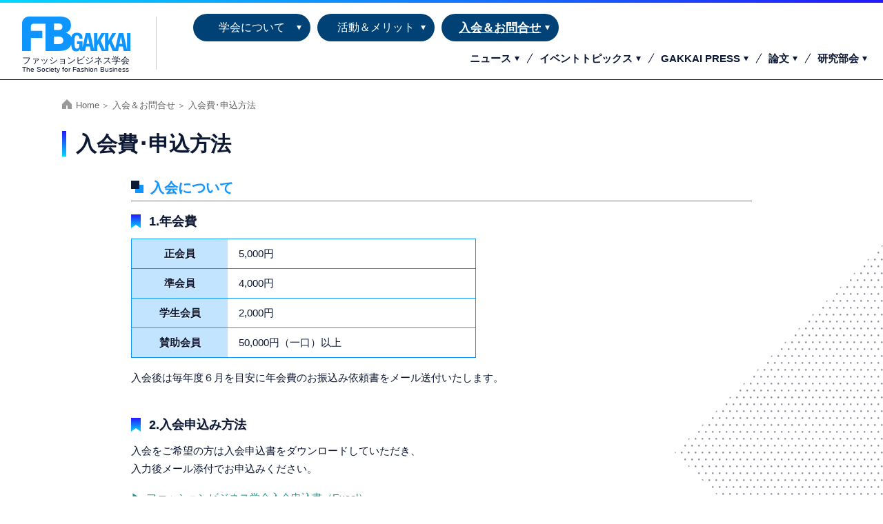

--- FILE ---
content_type: text/html
request_url: https://fbsociety.com/admission/guide.html
body_size: 15278
content:
<!DOCTYPE html>
<html lang="ja" class="no-js">
<head>
<!-- Global site tag (gtag.js) - Google Analytics -->
<script async src="https://www.googletagmanager.com/gtag/js?id=G-511WS9ZQ2L"></script>
<script>
  window.dataLayer = window.dataLayer || [];
  function gtag(){dataLayer.push(arguments);}
  gtag('js', new Date());
  gtag('config', 'G-511WS9ZQ2L');
</script>

<meta charset="utf-8">
<meta name="viewport" content="width=device-width, initial-scale=1">
<title>入会費･申込方法｜入会＆お問合せ｜ファッションビジネス学会</title>
<meta name="description" content="ファッションビジネス学会（FB学会）の入会費、申込方法についてご案内します。">
<!--css-->
<link href="../css/common_02.css" rel="stylesheet" type="text/css">
<link href="../css/drawer.css" rel="stylesheet" type="text/css">
<link href="../css/other.css" rel="stylesheet" type="text/css">
<link rel="preconnect" href="https://fonts.gstatic.com">
<link href="https://fonts.googleapis.com/css2?family=Open+Sans:ital,wght@0,300;0,600;0,700;1,700&display=swap" rel="stylesheet">
<!--js-->
<script src="../js/jquery-1.9.1.min.js" type="text/javascript"></script>
<script src="../js/jquery.base.js" type="text/javascript"></script>
<!--OGP-->
<meta property="og:title" content="入会費･申込方法｜活動＆メリット｜ファッションビジネス学会">
<meta property="og:description" content="ファッションビジネス学会（FB学会）の入会費、申込方法についてご案内します。">
<meta property="og:image" content="https://www.fbsociety.com/image/common/img_opg01.png">
<meta property="og:locale" content="ja_JP">
<meta property="og:type" content="website">
<meta property="og:site_name" content="ファッションビジネス学会">
<meta name="twitter:card" content="summary_large_image">
<meta property="og:url" content="https://www.fbsociety.com/admission/guide.html">
<link rel="canonical" href="https://www.fbsociety.com/admission/guide.html">
<!--favicon-->
<link rel="icon" href="../favicon.ico">
<link rel="apple-touch-icon" sizes="180x180" href="../apple-touch-icon.png">
<style type="text/css">
<!--
.txt_tel01	{font-size:2em;	font-weight:bold;	color:#FA614D;}
.txt_fax01	{font-size:2em;	font-weight:bold;	color:#00A498;}
.txt_mail01	{font-size:1.7em;	font-weight:bold;	color:#0F7DF5;}
.txt_tel02	{font-size:1.25em;	font-weight:bold;}
.txt_fax02	{font-size:1.25em;	font-weight:bold;}
-->
</style>
</head>
<body>
<a id="pagetop"></a>


<!--====================▼header====================-->
<header>
<h1 id="h1_logo01">
	<span class="image"><a href="../index.html"><img src="../image/common/logo_01.png" width="330" height="74" alt="FB学会"></a></span>
	<span class="text_home">ファッションビジネス学会</span>
    <span class="text_home2">The Society for Fashion Business</span>
</h1>
<nav id="nav_global01">
<ul class="menu">
    <li class="menu__multi">
        <a href="../about_us/index.html" class="diamond">学会について</a>
        <ul class="menu__second-level">
            <li><a href="../about_us/vision.html">ビジョン</a></li>
            <li>
                <a href="../about_us/organization_branch.html" class="init-right">組織</a>
                <ul class="menu__third-level">
                    <li><a href="../about_us/organization_branch.html">本部</a></li>
                    <li><a href="../about_us/organization_officer.html">役員</a></li>
                    <li><a href="../about_us/organization_committee.html">委員会/分科会/実行委員会</a></li>
                    <li><a href="../about_us/organization_support.html">賛助会員</a></li>
                    <li><a href="../about_us/organization_member.html">会員状況</a></li>
                </ul>
            </li>
            <li><a href="../about_us/message.html">会長挨拶</a></li>
            <li><a href="../about_us/history.html">沿革</a></li>
            <li><a href="../about_us/association.html">定款</a></li>
            <li><a href="../about_us/bylaw.html">運営内規</a></li>
        </ul>
    </li>
    <li class="menu__multi">
        <a href="../about_act/index.html" class="diamond">活動＆メリット</a>
        <ul class="menu__second-level">
            <li><a href="../about_act/activity.html">活動</a></li>
            <li><a href="../about_act/merit.html">メリット</a></li>
        </ul>
    </li>
    <li class="menu__multi">
        <a href="../admission/index.html" class="diamond here">入会＆お問合せ</a>
        <ul class="menu__second-level">
            <li><a href="../admission/guide.html">入会費&#xFF65;申込方法</a></li>
            <li><a href="../admission/faq.html">よくあるご質問</a></li>
            <li><a href="../admission/contact.html">お問合せ</a></li>
            <li><a href="../admission/form_change.html">登録情報の変更</a></li>
        </ul>
    </li>
</ul>
</nav>
<nav id="nav_global02">
<ul>
	<li><a href="../news/index.html">ニュース</a></li>
	<li><a href="../event/index.html">イベントトピックス</a></li>
	<li><a href="../press/index.html">GAKKAI PRESS</a></li>
	<li><a href="../thesis/index.html">論文</a></li>
	<li><a href="../studygroup/index.html">研究部会</a></li>
	<!--<li><a href="../search/index.html">検索</a></li>-->
</ul>

</nav>
</header>
<!--====================▲header====================-->
<!--====================▼パンくず====================-->
<nav id="nav_topicPath">
	<ol>
	<li><a href="../index.html">Home</a></li>
	<li><a href="index.html">入会＆お問合せ</a></li>
	<li>入会費&#xFF65;申込方法</li>
	</ol>
</nav>
<!--====================▲パンくず====================-->


<div class="contents_dots">
<div class="inner">
<!--====================▼main====================-->
<article>
<h1 class="h1_com01">入会費&#xFF65;申込方法</h1>
<section class="section_slim">
<h2 class="h2_com01">入会について</h2>
<h3 class="h3_com01">1.年会費</h3>
<table class="table_com01 table_width500" summary="">
	<tr>
		<th>正会員</th>
		<td>5,000円</td>
	</tr>
    <tr>
		<th>準会員</th>
		<td>4,000円</td>
	</tr>
	<tr>
		<th>学生会員</th>
		<td>2,000円</td>
	</tr>
	<tr>
		<th>賛助会員</th>
		<td>50,000円（一口）以上</td>
	</tr>
</table>
<p>入会後は毎年度６月を目安に年会費のお振込み依頼書をメール送付いたします。</p>
<br>

<h3 class="h3_com01">2.入会申込み方法</h3>
<p>入会をご希望の方は入会申込書をダウンロードしていただき、<br>
入力後メール添付でお申込みください。
<!--入力後ご希望の支部へメール添付でお申込みください。--></p>
<p><a href="../file/application_2504.xlsx" class="link_arrow01"> ファッションビジネス学会入会申込書（Excel）</a></p><br>

<h3 class="h3_com01">3.申込先</h3>
<table class="table_com01" summary="">
	<tr>
		<th>本部</th>
		<td>MAIL：<a href="mailto:&#x66;&#x62;&#x67;&#x61;&#x6b;&#x6b;&#x61;&#x69;&#x2e;&#x31;&#x39;&#x39;&#x33;&#x40;&#x67;&#x6d;&#x61;&#x69;&#x6c;&#x2e;&#x63;&#x6f;&#x6d;" target="_blank">&#x66;&#x62;&#x67;&#x61;&#x6b;&#x6b;&#x61;&#x69;&#x2e;&#x31;&#x39;&#x39;&#x33;&#x40;&#x67;&#x6d;&#x61;&#x69;&#x6c;&#x2e;&#x63;&#x6f;&#x6d;</a><br>
<a href="../about_us/organization_branch.html" class="link_arrow01">本部の詳細はこちら</a></td>
	</tr>
<!--	<tr>
		<th>東日本支部</th>
		<td>MAIL：<a href="mailto:&#102;&#98;&#101;&#97;&#115;&#116;&#64;&#115;&#117;&#103;&#105;&#110;&#111;&#46;&#97;&#99;&#46;&#106;&#112;" target="_blank">&#102;&#98;&#101;&#97;&#115;&#116;&#64;&#115;&#117;&#103;&#105;&#110;&#111;&#46;&#97;&#99;&#46;&#106;&#112;</a><br>TEL：03-3491-8151<br>
		    FAX：03-3491-2605<br>
<a href="../about_us/organization_branch.html" class="link_arrow01">支部の詳細はこちら</a></td>
	</tr>
	<tr>
		<th>関西支部</th>
		<td>MAIL：<a href="mailto:&#105;&#110;&#102;&#111;&#64;&#107;&#102;&#99;&#99;&#45;&#106;&#112;&#46;&#99;&#111;&#109;" target="_blank">&#105;&#110;&#102;&#111;&#64;&#107;&#102;&#99;&#99;&#45;&#106;&#112;&#46;&#99;&#111;&#109;</a> <br>TEL：06-6350-0317<br>
		    FAX：06-7508-3152<br>
<a href="../about_us/organization_branch.html" class="link_arrow01">支部の詳細はこちら</a></td>
	</tr>
	<tr>
		<th>西日本支部</th>
		<td>MAIL：<a href="mailto:&#102;&#98;&#45;&#110;&#105;&#115;&#104;&#105;&#64;&#103;&#46;&#107;&#111;&#114;&#97;&#110;&#46;&#97;&#99;&#46;&#106;&#112;" target="_blank">&#102;&#98;&#45;&#110;&#105;&#115;&#104;&#105;&#64;&#103;&#46;&#107;&#111;&#114;&#97;&#110;&#46;&#97;&#99;&#46;&#106;&#112;</a><br>
			  TEL：092-581-1538<br>
		    FAX：092-581-2200<br>
<a href="../about_us/organization_branch.html" class="link_arrow01">支部の詳細はこちら</a></td>
	</tr>-->
</table>
<br>
<h3 class="h3_com01">学会本部 事務局へのメールでのお問い合わせ</h3>
<p><img src="../image/common/icn_mail01.gif" alt="" style="width:auto; float: left; margin: 0 1em 1em 0;"><span class="txt_mail01">&#x66;&#x62;&#x67;&#x61;&#x6b;&#x6b;&#x61;&#x69;&#x2e;&#x31;&#x39;&#x39;&#x33;&#x40;&#x67;&#x6d;&#x61;&#x69;&#x6c;&#x2e;&#x63;&#x6f;&#x6d;</span></p>
</section>
</article>
<!--====================▲main====================-->
</div><!--inner END-->
<!--====================▼nav_local====================-->
<nav id="nav_local01">
<div class="inner">
	<div class="head">入会＆お問合せ</div>
	<ul>
		<li><a href="guide.html" class="here">入会費&#xFF65;申込方法</a></li>
		<li><a href="faq.html">よくあるご質問</a></li>
		<li><a href="contact.html">お問合せ</a></li>
		<li><a href="form_change.html">登録情報の変更</a></li>
	</ul>
</div>
</nav>
<!--====================▲nav_local====================-->
</div><!--contents END-->



<!--====================▼footer====================-->
<footer>
<div class="footer_in">
	<div id="footer_logo">
		<a href="../index.html">
		<img src="../image/common/logo_02.png" width="260" height="58" alt="FB学会"/>
		<span class="text">ファッションビジネス学会</span>
		</a>
	</div>
	<ul class="ul_footerNav01">
		<li><a href="../about_us/vision.html">学会について</a></li>
		<li><a href="../about_act/activity.html">活動＆メリット</a></li>
		<li><a href="../admission/guide.html">入会＆お問合せ</a></li>
	</ul>
	<ul class="ul_footerNav02">
		<li><a href="../news/index.html">ニュース</a></li>
		<li><a href="../event/index.html">イベントトピックス</a></li>
		<li><a href="../press/index.html">GAKKAI PRESS</a></li>
		<li><a href="../thesis/index.html">論文</a></li>
		<li><a href="../studygroup/index.html">研究部会</a></li>
	</ul>
	<ul class="ul_footerNav03">
		<!--<li><a href="../search/index.html">検索</a></li>-->
		<li><a href="../privacy.html">プライバシーポリシー</a></li>
		<li><a href="../sitemap.html">サイトマップ</a></li>
	</ul>
	<div class="copyright">
		&copy; 2014<script>new Date().getFullYear()>2014&&document.write("-"+new Date().getFullYear());</script> The Society for Fashion Business. 
	</div>
</div><!--footer_in END-->
</footer>

<div class="btn_pagetop"><a href="#pagetop"><img src="../image/common/icn_arrow_up01.png" width="12" height="44" alt="ページ先頭へ"/></a></div>
<!--====================▲footer====================-->



<!--====================▼drawer====================-->
<div class="drawer drawer--right">
  <div role="banner">
    <button type="button" class="drawer-toggle drawer-hamburger">
      <span class="sr-only">toggle navigation</span>
      <span class="drawer-hamburger-icon"></span>
    </button>

    <nav class="drawer-nav" role="navigation">
      <div class="drawer-logo clearfix">
        <a href="../index.html">
          <span class="image"><img src="../image/common/logo_02.png" width="212" height="68" alt="FB学会"/></span><span class="text">HOME</span>
        </a>
      </div>
      <ul class="drawer-menu">
        <li class="drawer-dropdown">
          <a class="drawer-menu-item" data-target="#" href="../about_us/index.html" data-toggle="dropdown" role="button" aria-expanded="false">
            学会について <span class="drawer-caret"></span>
          </a>
          <ul class="drawer-dropdown-menu">
            <li><a class="drawer-dropdown-menu-item" href="../about_us/vision.html">ビジョン</a></li>
            <li><a class="drawer-dropdown-menu-item" href="../about_us/organization_branch.html">組織</a></li>
            <li><a class="drawer-dropdown-menu-item" href="../about_us/message.html">会長挨拶</a></li>
            <li><a class="drawer-dropdown-menu-item" href="../about_us/history.html">沿革</a></li>
            <li><a class="drawer-dropdown-menu-item" href="../about_us/association.html">定款</a></li>
            <li><a class="drawer-dropdown-menu-item" href="../about_us/bylaw.html">運営内規</a></li>
          </ul>
        </li>
        <li class="drawer-dropdown">
          <a class="drawer-menu-item" data-target="#" href="../about_act/index.html" data-toggle="dropdown" role="button" aria-expanded="false">
            活動＆メリット <span class="drawer-caret"></span>
          </a>
          <ul class="drawer-dropdown-menu">
            <li><a class="drawer-dropdown-menu-item" href="../about_act/activity.html">活動</a></li>
            <li><a class="drawer-dropdown-menu-item" href="../about_act/merit.html">メリット</a></li>
          </ul>
        </li>
        <li class="drawer-dropdown">
          <a class="drawer-menu-item" data-target="#" href="../admission/index.html" data-toggle="dropdown" role="button" aria-expanded="false">
            入会＆お問合せ <span class="drawer-caret"></span>
          </a>
          <ul class="drawer-dropdown-menu">
            <li><a class="drawer-dropdown-menu-item" href="../admission/guide.html">入会費&#xFF65;申込方法</a></li>
            <li><a class="drawer-dropdown-menu-item" href="../admission/faq.html">よくあるご質問</a></li>
            <li><a class="drawer-dropdown-menu-item" href="../admission/contact.html">お問合せ</a></li>
            <li><a class="drawer-dropdown-menu-item" href="../admission/form_change.html">登録情報の変更</a></li>
          </ul>
        </li>
      </ul>
	  <ul class="drawer-menu">
        <li><a class="drawer-menu-item" href="../news/index.html">ニュース</a></li>
        <li><a class="drawer-menu-item" href="../event/index.html">イベントトピックス</a></li>
        <li><a class="drawer-menu-item" href="../press/index.html">GAKKAI PRESS</a></li>
        <li><a class="drawer-menu-item" href="../thesis/index.html">論文</a></li>
		<li><a class="drawer-menu-item" href="../studygroup/index.html">研究部会</a></li>
		<!--<li><a class="drawer-menu-item" href="../search/index.html">検索</a></li>-->
      </ul>
    </nav>
  </div>
</div>

<script src="../js/iscroll.js"></script>
<script src="../js/bootstrap.min.js"></script>
<script src="../js/drawer.min.js"></script>
<script>
$(document).ready(function() {
  $('.drawer').drawer({
    iscroll: {
      mouseWheel: false
    }
  });
});
</script>
<!--====================▲drawer====================-->
</body>
</html>

--- FILE ---
content_type: text/css
request_url: https://fbsociety.com/css/common_02.css
body_size: 31310
content:
@charset "utf-8";
/*全ページ共通のスタイルシート*/

/*----------------------------------------------------------------------------------------------------------
	スマホ用（～768px）
------------------------------------------------------------------------------------------------------------*/
* {
	margin:0;
	padding:0;
	box-sizing: border-box;
}
html,body { height:100%;}
body {
	margin:0;
	font-size: 0.94rem;
	line-height: 175%;
	color: #0D1834;
	-webkit-text-size-adjust: 100%;
	font-family: "Helvetica Neue", Arial, "Hiragino Kaku Gothic ProN", "Hiragino Sans", Meiryo, sans-serif;
}
article,aside,canvas,details,figcaption,figure,footer,header,hgroup,menu,nav,section,summary { display:block;}

a			{color:#28968C;	text-decoration: none;}
a:hover		{color:#24BFBF;	text-decoration: none;}
ol,ul,li	{list-style:none;	margin:0;	padding:0;}
img			{border:0;	width: 100%;	height: auto;	vertical-align:bottom;}
p			{margin: 0 0 1rem 0;}
strong		{font-weight:bold;}
small		{font-size:0.88em;}
table		{border:0;	border-collapse:collapse;}
hr{
	height: 0;
	margin: 2rem 0;
	padding: 0;
	border: 0;
	border-top:dotted 2px #0d1834;
}
/* clearfix */
.clearfix 		{zoom:1;/*for IE 5.5-7*/}
.clearfix:after {content:".";	display: block;	height:0px;	clear:both;	visibility:hidden;	font-size: 0.1em;	line-height:0;}
.clear 			{clear:both; margin:0;}

.center		{text-align: center;}
.right		{text-align: right;}
.left		{text-align: left;}
.relative	{position: relative;}
.p_inline	{padding: 0 0 0 1rem;}

.blue_01	{color: #0e95ff;}
.blue_02	{color: #0e95ff;	font-weight: bold;}
.red_01		{color: #d30051;}
.orange_01	{color: #ff770f;}
.marker_white{background: rgba(255,255,255,0.90);}
.marker_blue{background:linear-gradient(transparent 60%, #c3e4ff 60%);}

.none_sp	{display: none;}
.none_ps	{}

/*ヘッダー（スマホ）
*************************************************/
header{
	position: relative;
	width: 100%;
	height: 70px;
	margin-bottom: 1rem;
}
header:before{
	content: ' ';
	position: absolute;
	top: 0;
	left: 0;
	width: 100%;
	height: 4px;
	background: -webkit-linear-gradient(left, #03d8ff, #2318ff);
	background: -o-linear-gradient(left, #03d8ff, #2318ff);
	background: linear-gradient(to right, #03d8ff, #2318ff);
}
h1#h1_logo01{
	position: absolute;
	top: 16px;
	left: 16px;
	line-height: 0;
}
h1#h1_logo01 .image{
	display: block;
	width: 106px;
}
h1#h1_logo01 .text_home,
h1#h1_logo01 .text_com{
	display: block;
	color: #0D1834;
	font-size: 0.6rem;
	font-weight: normal;
	padding: 10px 0 0 0;
}
h1#h1_logo01 .text_home2,
h1#h1_logo01 .text_com2{
	display: block;
	color: #0D1834;
	font-size: 0.4rem;
	font-weight: normal;
	padding: 10px 0 0 0;
}
h1#h1_logo01 .text_com{display: none;}

/*グローバルナビ（スマホ）
*************************************************/
#nav_global01{display: none;}
#nav_global02{display: none;}

/*パンくずナビ（スマホ）
*************************************************/
#nav_topicPath{
	width:100%;
	max-width: 1164px;
	margin: 0 auto 1rem auto;
	padding: 0 1rem;
	font-size: 0.81rem;
	color: #666666;
}
#nav_topicPath ol{
	white-space: nowrap;
	overflow: hidden;
	text-overflow: ellipsis;
	background: url("../image/common/icn_home01.png") no-repeat 0% 35%;
	background-size: 14px;
	padding: 0 0 0 20px;
}
#nav_topicPath ol li{
	display:inline;
}
#nav_topicPath ol li:after{
	content: '＞';
	font-size: 0.75rem;
	margin: 0 0 0 3px;
}
#nav_topicPath ol li:last-child:after{
	content: none;
	margin: 0;
}
#nav_topicPath ol li a{color: #666666;}
#nav_topicPath ol li a:hover{color: #2EC5D3;}

/*コンテンツ（スマホ）
*************************************************/
.contents,
.contents_dots{
	padding: 0 0 2rem 0;
	background: url("../image/common/bg_dots01.png") no-repeat left 0px bottom -205px;
	background-size: 360px;
}
.inner{
	width:100%;
	max-width: 1164px;
	margin: 0 auto;
	padding: 0 1rem;
}
article{padding: 0 0 2rem 0;}
section{
	width: 100%;
	max-width: 1100px;
	padding: 0 0 2rem 0;
	margin: 0 auto;
}
section.section_slim{
	max-width: 900px;
}
section:after,
.inner:after {content:".";	display: block;	height:0px;	clear:both;	visibility:hidden;	font-size: 0.1em;	line-height:0;}

/*ページタイトル*/
#pageTitle01{
	text-align: center;
	height: 100px;
	margin: 0 0 2rem 0;
}
#pageTitle01 .pageTitle01_in{
	height: 100px;
	background-color: rgba(13,24,52,0.60);
	background-image: url("../image/common/bg_pageTitle01_01.png"), url("../image/common/bg_pageTitle01_02.png");
	background-repeat: no-repeat, no-repeat;
	background-position: 0% 0%, 100% 100%;
	background-size: 145px, 100px;
}
#pageTitle01 h1{
	padding: 28px 0 0 0;
	color: #fff;
	font-family: 'Open Sans', sans-serif;
	font-style: italic;
	font-weight: 700;
	font-size: 2rem;
}
#pageTitle01 h1 .sub{
	display: block;
	font-weight: normal;
	font-size: 0.75rem;
	line-height: 250%;
}
/*h1,h2,h3…タイトル*/
h1.h1_com01{
	font-size: 1.5rem;/*24px*/
	font-weight: bold;
	line-height: 125%;
	position: relative;
	padding: 0 0 0 12px;
	margin-bottom: 1.5rem;
}
h1.h1_com01:before{
	position: absolute;
	top: 0;
	left: 0;
	content: ' ';
	width: 4px;
	height: 100%;
	background: -webkit-linear-gradient(top, #2318ff, #03d8ff);
	background: -o-linear-gradient(top, #2318ff, #03d8ff);
	background: linear-gradient(to bottom, #2318ff, #03d8ff);
}
h1.h1_com01 .year{
	display: inline-block;
	background: #0e95ff;
	color: #fff;
	font-size: 1.06rem;/*17px*/
	font-family: "Helvetica Neue", Arial, "Hiragino Kaku Gothic ProN", "Hiragino Sans", Meiryo, sans-serif;
	font-weight: normal;
	/*font-family: 'Open Sans', sans-serif;
	font-weight: 600;*/
	line-height: 100%;
	border-radius: 12px;
	padding: 4px 12px;
	margin: 0 0 0 12px;
}
h2{
	font-size: 1.06rem;/*17px*/
	margin-bottom: 1rem;
}
h2.h2_com01,
h2.h2_com02{
	font-size: 1.06rem;/*17px*/
	font-weight: bold;
	color: #0e95ff;
	border-bottom: 1px solid #0e95ff;
	text-shadow: 1px 1px 0px rgba(0,0,0,0.10);
	background: url("../image/common/icn_square01.png") no-repeat 0px 7px;
	background-size: 18px;
	padding: 4px 0 4px 28px;
	margin-bottom: 1rem;
}
h2.h2_com02{
	border-bottom:none;
	padding: 4px 0 0 28px;
	margin-bottom: 0.75rem;
}
h2.h2_com03{
	/*font-family: '游明朝','Yu Mincho',YuMincho,'Hiragino Mincho Pro',serif;*/
	font-size: 1.25rem;/*20px*/
	/*font-weight: bold;*/
	text-align: center;
	text-shadow: 2px 2px 0px rgba(0,0,0,0.10);
	position: relative;
	margin-bottom: 1rem;
}
h2.h2_com03:before{
	content:  '';
	border-top: dotted 3px #0d1834;
    display:  block;
    position:  absolute;
    width:  100%;
    height:  1px;
    left:  0;
    top: 0;
    bottom:  0;
    margin:  auto;
}
h2.h2_com03 span{
	background: #fff;
	display: inline-block;
	position: relative;
	padding: 0 8px;
}
h2.h2_circle01{
	position: relative;
	display: inline-block;
	margin: 40px 0 54px 0;
	text-shadow: 1px 1px 0px #fff;
	font-size: 1.38rem;/*22px*/
	font-family: '游明朝','Yu Mincho',YuMincho,'Hiragino Mincho Pro',serif;
	font-weight: bolder;
}
h2.h2_circle01:before{
	content: "";
	position: absolute;
	background: #c3e4ff;
	width: 100px;
	height: 100px;
	border-radius: 50%;
	top: 50%;
	left: 50%;
	-webkit-transform: translate(-50%,-50%);
	transform: translate(-50%,-50%);
	z-index: -1;
}
h3{
	font-size: 1rem;/*16px*/
	margin-bottom: 0.75rem;
}
h3.h3_com01{
	text-shadow: 1px 1px 0px rgba(0,0,0,0.10);
	padding: 0 0 0 24px;
	position: relative;
}
h3.h3_com01:before,
h3.h3_com01:after {
	position: absolute;
	content: '';
	display: block;
	top: 3px;
	left: 0;
}
h3.h3_com01:before{
	width: 14px;
	height: 20px;
	background: -webkit-linear-gradient(top, #2318ff, #03d8ff);
	background: -o-linear-gradient(top, #2318ff, #03d8ff);
	background: linear-gradient(to bottom, #2318ff, #03d8ff);
}
h3.h3_com01:after{
	width: 0px;
	height: 8px;
	border: 7px solid transparent;
	border-bottom: 5px solid #fff;
}
h3.h3_com02{
	text-shadow: 1px 1px 0px rgba(0,0,0,0.10);
	padding: 0 0 0 24px;
	position: relative;
}
h3.h3_com02:before{
	position: absolute;
	content: '';
	top: 6px;
	left: 3px;
	width: 12px;
	height: 12px;
	background: #0d1834;
	-webkit-transform: rotate(45deg);
	-ms-transform: rotate(45deg);
	transform: rotate(45deg);
}
/*リスト*/
ol.ol_com01{margin: 0 0 1rem 1.25rem;}
ol.ol_com01 li{list-style: decimal;}
ol.ol_com02{margin: 0 0 1rem 1.25rem;}
ol.ol_com02 li{list-style: decimal;	margin: 0 0 0.75rem 0;}

ul.ul_com01,
ul.ul_com02{
	margin: 0 0 1rem 0;
}
ul.ul_com01 li,
ul.ul_com02 li{
	position: relative;
	padding: 0 0 0 1rem;
}
ul.ul_com02 li{
	margin: 0 0 0.75rem 0;
}
ul.ul_com01 li:before,
ul.ul_com02 li:before{
	position: absolute;
	content: '';
	top: 11px;
	left: 4px;
	width: 4px;
	height: 4px;
	border-radius: 50%;
	background: #0D1834;
}
/*リンク*/
a.link_arrow01:before{
	content: "▶";
	margin: 0 3px 0 0;
}
a.link_pdf01{
	position:relative;
	padding:0 4px 0 22px;
	color: #0d1834;
	text-decoration: underline;
}
a.link_pdf01:hover{
	color: #2ec5d3;
}
a.link_pdf01:before{
	position:absolute;
	display: inline-block;
	content: " ";
	top: 0;
	left: 0;
	width: 16px;
	height: 16px;
	background: url("../image/common/icn_pdf01.png") no-repeat 0% 50%;
	background-size: 16px;
}
a.link_pdf02{
	position:relative;
	padding:0 4px 0 22px;
	color: #fff;
	text-decoration: non;
}
a.link_pdf02:hover{
	color: #2ec5d3;
}
a.link_pdf02:before{
	position:absolute;
	display: inline-block;
	content: " ";
	top: 0;
	left: 0;
	width: 16px;
	height: 16px;
	background: url("../image/common/icn_pdf01.png") no-repeat 0% 50%;
	background-size: 16px;
}
a.btn_pdf02,
a.btn_com01,
a.btn_com02{
	-webkit-transition: all 0.2s;
	transition: all 0.2s;
	color: #0d1834;
	border: 1px solid #0d1834;
	box-shadow: 8px 8px 0px #0e95ff;
	margin-bottom: 1rem;
}
a.btn_pdf02{
	display: inline-block;
	background: #fff url("../image/common/icn_pdf01.png") no-repeat 8px 50%;
	background-size: 16px;
	padding: 8px 20px 8px 30px;
}
a.btn_com01{
	display: inline-block;
	background: #fff url("../image/common/icn_arrow01_dark.png") no-repeat right 8px top 45%;
	background-size: 13px;
	padding: 8px 30px 8px 20px;
}
a.btn_com02{
	display: block;
	background: #fff url("../image/common/icn_arrow02_dark.png") no-repeat right 8px top 45%;
	background-size: 32px;
	padding: 10px 40px 10px 20px;
	width: 98%;
	max-width: 600px;
	text-align: center;
	font-weight: bold;
	margin: 0 auto 1rem auto;
}
a.btn_pdf02:hover,
a.btn_com01:hover,
a.btn_com02:hover{box-shadow: -4px -4px 0px #0e95ff;}

/*テーブル*/
table.table_width500{width: 100%;max-width: 500px;}
table.table_width750{width: 100%;max-width: 750px;}

table.table_com01{width: 100%;	margin-bottom: 1rem;	background: #fff;}
table.table_com01 th,
table.table_com01 td{display: block;}
table.table_com01 th{
	background: #c3e4ff;
	text-align: left;
	text-shadow: 1px 1px 0px rgba(255,255,255,0.75);
	padding: 2px 8px;
}
table.table_com01 td{padding: 8px 8px;}
.scroll_table01{
	overflow: auto;/*tableをスクロールさせる*/
	white-space: nowrap;/*tableのセル内にある文字の折り返しを禁止*/
}
.scroll_table01::-webkit-scrollbar{/*tableにスクロールバーを追加*/
	height: 5px;
}
.scroll_table01::-webkit-scrollbar-track{/*tableにスクロールバーを追加*/
	background: #F1F1F1;
}
.scroll_table01::-webkit-scrollbar-thumb {/*tableにスクロールバーを追加*/
	background: #BCBCBC;
}
table.table_com02{
	width: 100%;
	margin-bottom: 1rem;
	border-top: 1px solid #BFBFBF;
	border-right: 1px solid #BFBFBF;
	background: #fff;
}
table.table_com02 td,
table.table_com02 th{
	border-bottom: 1px solid #BFBFBF;
	border-left: 1px solid #BFBFBF;
    text-align: center;
	padding:8px;
}
table.table_com02 .blue{
	background:#004275;
	color:#FFFFFF;
	font-weight:normal;
}
table.table_com02 .sky{
	background:#c3e4ff;
	font-weight: bold;
	text-shadow: 1px 1px 0px rgba(255,255,255,0.75);
}
/*画像配置*/
img.img_center_w300,
img.img_center_w500,
img.img_center_w640,
img.img_right_w300{
	display: block;
	margin: 0 auto 1rem auto;
	width: 100%;
	max-width: 300px;
}
img.img_center_w500{max-width: 500px;}
img.img_center_w640{max-width: 640px;}
img.img_left_w200{
	display: block;
	margin: 0 auto 0 0;
	width: 100%;
	max-width: 200px;
}
img.img_left_w320{
	display: block;
	margin: 0 auto 0 0;
	width: 100%;
	max-width: 320px;
}

ul.ul_photo01,
ul.ul_photo02{
	display:flex;
	flex-flow: row wrap;
}
ul.ul_photo01 li,
ul.ul_photo02 li{
	width: 48.5%;
	margin: 0 3% 1rem 0;
}
ul.ul_photo01 li:nth-child(2n),
ul.ul_photo02 li:nth-child(2n){margin: 0 0 1rem 0;}

/*その他ナビ（スマホ）
*************************************************/
/*カテゴリートップ*/
nav.nav_categoryTop{}
nav.nav_categoryTop ul{
	padding: 0 12px;
	margin: 0 auto 0 auto;
	max-width: 600px;
}
nav.nav_categoryTop ul li{
	margin: 0 0 17px 0;
}
nav.nav_categoryTop ul li a{
	display: block;
	background: #0e95ff url("../image/common/icn_arrow02.png") no-repeat right 12px top 50%;
	background-size: 32px;
	border-radius: 10px;
	box-shadow: 0px 5px 0px #0364dc;
	color: #fff;
	font-family: '游明朝','Yu Mincho',YuMincho,'Hiragino Mincho Pro',serif;
	font-weight: bolder;
	text-shadow: 2px 2px 0px rgba(0,0,0,0.10);
	padding: 0 20px;
	height: 60px;
	line-height: 60px;
	font-size: 1.31rem;/*21px*/
}
nav.nav_categoryTop ul li a:hover{
	background: #0364dc url("../image/common/icn_arrow02.png") no-repeat right 12px top 50%;
	background-size: 32px;
	box-shadow: 0px 5px 0px #0e95ff;
}

nav.nav_categoryTop2{}
nav.nav_categoryTop2 ul{
	padding: 0 12px;
	margin: 0 auto 0 auto;
	max-width: 600px;
}
nav.nav_categoryTop2 ul li{
	margin: 0 0 17px 0;
}
nav.nav_categoryTop2 ul li a{
	display: block;
	background: #0e95ff url("../image/common/icn_arrow02.png") no-repeat right 12px top 50%;
	background-size: 32px;
	border-radius: 10px;
	box-shadow: 0px 5px 0px #0364dc;
	color: #fff;
	font-family: '游明朝','Yu Mincho',YuMincho,'Hiragino Mincho Pro',serif;
	font-weight: bolder;
	text-shadow: 2px 2px 0px rgba(0,0,0,0.10);
	padding: 0 20px;
	height: 60px;
	line-height: 60px;
	font-size: 1.1rem;/*21px*/
}
nav.nav_categoryTop2 ul li a:hover{
	background: #0364dc url("../image/common/icn_arrow02.png") no-repeat right 12px top 50%;
	background-size: 32px;
	box-shadow: 0px 5px 0px #0e95ff;
}
/*ローカルナビ②*/
nav.nav_local02 ul{
	display:flex;
	flex-flow: row wrap;
	margin: 0 0 1.5rem 0;
}
nav.nav_local02 ul li{
	width: 33%;
	margin: 0 0.5% 0 0;
}
nav.nav_local02 ul li:nth-child(3n){margin: 0 0 0 0;}
nav.nav_local02 ul li a{
	display: block;
	padding: 1px 0;
	border: #0d1834 1px solid;
	text-align: center;
	color: #0d1834;
	background: #fff url("../image/common/icn_arrow_down04.png") no-repeat right 6px top 50%;
	background-size: 8px;
}
nav.nav_local02 ul li a:hover,
nav.nav_local02 ul li a.here{
	color: #fff;
	background: #0d1834 url("../image/common/icn_arrow_down03.png") no-repeat right 6px top 50%;
	background-size: 8px;
}
/*ローカルナビ①*/
nav#nav_local01{
	border-top: 1px solid #0d1834;
}
nav#nav_local01 .head{
	display: inline-block;
	border-top: 4px solid #0d1834;
	font-family: '游明朝','Yu Mincho',YuMincho,'Hiragino Mincho Pro',serif;
	font-weight: bolder;
	font-size: 1.13rem;
	padding: 5px 2px;
	margin: 0 0 0.5rem 0;
}
nav#nav_local01 ul{
	padding: 0 12px;
	margin: 0 auto 0 auto;
	max-width: 600px;
}
nav#nav_local01 ul li{
	margin: 0 0 15px 0;
}
nav#nav_local01 ul li a{
	display: block;
	background: #0e95ff url("../image/common/icn_arrow02.png") no-repeat right 12px top 50%;
	background-size: 32px;
	border-radius: 10px;
	box-shadow: 0px 5px 0px #0364dc;
	color: #fff;
	font-family: '游明朝','Yu Mincho',YuMincho,'Hiragino Mincho Pro',serif;
	font-weight: bolder;
	text-shadow: 2px 2px 0px rgba(0,0,0,0.10);
	padding: 0 16px;
	height: 50px;
	line-height: 50px;
	font-size: 1.13rem;/*18px*/
}
nav#nav_local01 ul li a:hover,
nav#nav_local01 ul li a.here{
	background: #0364dc url("../image/common/icn_arrow02.png") no-repeat right 12px top 50%;
	background-size: 32px;
	box-shadow: 0px 5px 0px #0e95ff;
}
/*フッター（スマホ）
*************************************************/
footer{
	position: relative;
	background: #074B7F;
	font-size: 0.88rem;
	line-height: 150%;
	color: #fff;
	padding: 2rem 0 3.5rem 0;
}
footer:before{
	content: ' ';
	position: absolute;
	top: 0;
	left: 0;
	width: 100%;
	height: 5px;
	background: -webkit-linear-gradient(left, #03d8ff, #2318ff);
	background: -o-linear-gradient(left, #03d8ff, #2318ff);
	background: linear-gradient(to right, #03d8ff, #2318ff);
}
footer:after {content:".";	display: block;	height:0px;	clear:both;	visibility:hidden;	font-size: 0.1em;	line-height:0;}
footer a{color: #fff;}
footer a:hover{color: #fff;	text-decoration: underline;}
.footer_in{
	width:100%;
	margin: 0 auto;
	padding: 0 1.5rem;
}
#footer_logo{
	position: relative;
	width: 100%;
	height: 34px;
	margin-bottom: 1.5rem;
}
#footer_logo img{
	position: absolute;
	display: block;
	width: 106px;
	height: 34px;
	top: 0;
	left: 0;
}
#footer_logo .text{
	position: absolute;
	display: block;
	font-size: 0.75rem;
	line-height: 100%;
	bottom: 0;
	left: 120px;
}
ul.ul_footerNav01{
	border-bottom: 1px solid rgba(255,255,255,0.50);
	padding: 0 0 10px 0;
	margin: 0 0 20px 0;
}
ul.ul_footerNav01 li{
	position: relative;
	padding: 0 0 0 18px;
	margin: 0 0 10px 0;
}
ul.ul_footerNav01 li:before{
		content: "";
	position: absolute;
	background: #fff;
	width: 9px;
	height: 9px;
	top: 5px;
	left: 2px;
	-webkit-transform: rotate(45deg);
	-ms-transform: rotate(45deg);
	transform: rotate(45deg);
}
ul.ul_footerNav02{
	float: left;
	width: 160px;
	margin-bottom: 1.25rem;
}
ul.ul_footerNav03{
	float: left;
	width: calc(100% - 160px);
	margin-bottom: 1.25rem;
}
ul.ul_footerNav02 li,
ul.ul_footerNav03 li{
	font-size: 0.81rem;
	background: url("../image/common/icn_arrow01.png") no-repeat 2px 50%;
	background-size: 13px;
	padding: 0 0 0 20px;
	margin: 0 0 6px 0;
}
/* コピーライト */
.copyright{
	clear: both;
	text-align: center;
	font-family: 'Open Sans', sans-serif;
	font-weight: 300;
	font-size: 0.81rem;
}
/* ボタン_ページトップ */
.btn_pagetop{
	display: none;
	position: fixed;
	bottom: 0px;
	right: 0px;
	z-index: 2;
}
.btn_pagetop a{
	display: block;
	background: rgba(13,24,52,0.90);
	width: 44px;
	height: 44px;
	text-align: center;
	padding: 7px 0 0 0;
 }
.btn_pagetop a:hover{
	background: rgba(13,24,52,0.50);
}
.btn_pagetop a img{
	width: 6px;
	height: 22px;
}


/*-------------------------------------------------------------------------------------------------------------------------------
	タブレット用（768px～）
---------------------------------------------------------------------------------------------------------------------------------*/
@media print, screen and (min-width:768px){
	
.none_sp	{display: block;}
.none_pc	{display: none;}

/*ヘッダー（タブレット）
*************************************************/
header{
	height: 116px;
	border-bottom: 1px solid #0D1834;
	margin-bottom: 0;
}
h1#h1_logo01{
	top: 24px;
	left: 24px;
	width: 160px;
}
h1#h1_logo01 .image{
	width: 157px;
}
h1#h1_logo01 .text_home,
h1#h1_logo01 .text_com{
	display: block;
	font-size: 0.8rem;
	padding: 13px 0 0 0;
}
h1#h1_logo01 .text_home2,
h1#h1_logo01 .text_com2{
	display: block;
	font-size: 0.6rem;
	padding: 13px 0 0 0;
}
/*グローバルナビ（タブレット）
*************************************************/
#nav_global01{
	display: block;
	position: absolute;
	width: 480px;
	top: 16px;
	left: 230px;
}
.menu {
	position: relative;
	width: 480px;
	height: 46px;
}
.menu > li {
    float: left;
    width: 33.33%; /* グローバルナビ3つの場合 */
    height: 46px;
    line-height: 46px;
	background: #fff;
	font-size: 1rem;
}
.menu > li a,
.menu > li a:hover{
    display: block;
    color: #fff;
}
ul.menu__second-level {
    visibility: hidden;
    opacity: 0;
    z-index: 1;
}
ul.menu__third-level {
    visibility: hidden;
    opacity: 0;
}
.menu__second-level li,
.menu__third-level li{
    border-top: 1px solid rgba(255,255,255,0.50);
	height: 40px;
	line-height: 40px;
	padding: 0 10px;
	font-size: 0.94rem;
	font-weight: normal;
}
.menu__second-level li:first-child,
.menu__third-level li:first-child{
	border-top:none;
}
.menu__second-level li a,
.menu__second-level li a:hover{
	color: #fff;
}
/*ダイヤ印改めボタン*/
.diamond{
	height: 40px;
	line-height: 40px;
	border-radius: 20px;
	text-align: center;
	margin: 0 10px 0 0;
	padding: 0 0 0 0;
	background:#004275;
}
/*現在地印*/
.menu .here{
	position: relative;
	font-weight: bold;
	font-size: 1.09rem;
	text-decoration: underline;
}
/*floatクリア*/
.menu:before,
.menu:after {
    content: " ";
    display: table;
}
.menu:after {
    clear: both;
}
.menu {
    *zoom: 1;
}
/*multi設定*/
.menu > li.menu__multi {
    position: relative;
}
li.menu__multi ul.menu__second-level {
    position: absolute;
    top: 30px;
    width: 100%;
    background: #0364dc;
    -webkit-transition: all .2s ease;
    transition: all .2s ease;
	box-shadow: 2px 2px 5px rgba(0,0,0,0.30);
}
li.menu__multi:hover ul.menu__second-level {
    top: 40px;
    visibility: visible;
    opacity: 1;
}
li.menu__multi ul.menu__second-level li {
    position: relative;
}
li.menu__multi ul.menu__second-level li:hover {
    background: #0d1834;
}
li.menu__multi ul.menu__second-level li ul.menu__third-level {
    position: absolute;
    top: -1px;
    left: 100%;
    width: 125%;
    background: #0d1834;
    -webkit-transition: all .2s ease;
    transition: all .2s ease;
	box-shadow: 2px 2px 5px rgba(0,0,0,0.30);
}
li.menu__multi ul.menu__second-level li:hover ul.menu__third-level {
    visibility: visible;
    opacity: 1;
}
li.menu__multi ul.menu__second-level li ul.menu__third-level li {
    position: relative;
}
li.menu__multi ul.menu__second-level li ul.menu__third-level li:hover {
    background: #004275;
}
.init-right:after {
    content: '';
    display: inline-block;
    width: 6px;
    height: 6px;
    margin: 0 0 0 15px;
    border-right: 1px solid #fff;
    border-top: 1px solid #fff;
    -webkit-transform: rotate(45deg);
    -ms-transform: rotate(45deg);
    transform: rotate(45deg);
}

/*nav_global02*/
#nav_global02{
	position: absolute;
	width: 590px;
	top: 72px;
	right: 0;
	display: block;
	font-size: 0.94rem;
	font-weight: bold;
	text-align: right;
}
#nav_global02 li{
	display: inline-block;
	padding: 0 28px 0 0px;
	background: url("../image/common/icn_arrow_down07.png") no-repeat top 50% right 18px;
	background-size: 7px;
	position: relative;
}
#nav_global02 li:after{
	content: '';
	position: absolute;
	top: 45%;
	right: 0;
	width: 16px;
	height: 1px;
	background-color: #0d1834;
	-webkit-transform: rotate(-60deg);
	transform: rotate(-60deg);
}
#nav_global02 li:last-child:after{
	background: none;
}
#nav_global02 li a{
	position: relative;
	display: inline-block;
	color: #0d1834;
}
#nav_global02 li a::after{
	position: absolute;
	bottom: -4px;
	left: 0;
	content: '';
	width: 98%;
	height: 2px;
	background: -webkit-linear-gradient(left, #03d8ff, #2318ff);
	background: -o-linear-gradient(left, #03d8ff, #2318ff);
	background: linear-gradient(to right, #03d8ff, #2318ff);
	transform: scale(0, 1);
	transform-origin: left top;
	transition: transform .3s;
}
#nav_global02 li a:hover::after{
  transform: scale(1, 1);
}
#nav_global02 li a.here{
	font-weight: bold;
	font-size: 1rem;
}
#nav_global02 li a.here:before{
	position: absolute;
	bottom: -4px;
	left: 0;
	content: '';
	width: 98%;
	height: 2px;
	background: -webkit-linear-gradient(left, #03d8ff, #2318ff);
	background: -o-linear-gradient(left, #03d8ff, #2318ff);
	background: linear-gradient(to right, #03d8ff, #2318ff);
}
#nav_global02 li a.here::after{
	background: none;}

/*パンくずナビ（タブレット）
*************************************************/
#nav_topicPath {
	padding: 1.5rem 2rem 0 2rem;
	margin: 0 auto 1.5rem auto;
}
/*コンテンツ（タブレット）
*************************************************/
.contents{
	padding: 0 0 4rem 0;
	background-image: url("../image/common/bg_dots01.png"), url("../image/common/bg_triangle01.png");
	background-size: 360px, 100%;
	background-repeat: no-repeat, no-repeat;
	background-position: left 0px bottom -205px, right bottom;
}
.contents_dots{
	padding: 0 0 4rem 0;
	background-image: url("../image/common/bg_dots01.png"), url("../image/common/bg_triangle01.png"), url("../image/common/bg_dots02.png");
	background-size: 360px, 100%, 302px;
	background-repeat: no-repeat, no-repeat, no-repeat;
	background-position: left 0px bottom -205px, right bottom, right -100px top 30%;
}
.inner{padding: 0 2rem;}
article{padding: 0 0 2rem 0;	min-height: 400px;}
section{padding: 0 0 3rem 0;}

/*ページタイトル*/
#pageTitle01{
	width:100%;
	max-width: 1100px;
	height: 220px;
	margin: 0 auto 2.5rem auto;
}
#pageTitle01 .pageTitle01_in{
	height: 220px;
	background-size: 290px, 240px;
}
#pageTitle01 h1{
	padding: 82px 0 0 0;
	font-size: 5rem;
}
#pageTitle01 h1 .sub{
	font-size: 1rem;
	margin: 30px 0 0 0;
}
/*h1,h2,h3…タイトル*/
h1.h1_com01{
	font-size: 1.875rem;
	padding: 0 0 0 20px;
	margin-bottom: 1.75rem;
}
h1.h1_com01:before{
	width: 6px;
}
h1.h1_com01 .year{
	font-size: 1.25rem;/*20px*/
	border-radius: 15px;
	padding: 4px 15px;
	margin: 0 0 0 15px;
}
h2{font-size: 1.25rem;/*20px*/}
h3{font-size: 1.13rem;/*18px*/}

h2.h2_com01,
h2.h2_com02{
	font-size: 1.25rem;/*20px*/
	padding: 4px 0 6px 28px;
}
h2.h2_com02{
	padding: 4px 0 0 28px;
}
h2.h2_com03{
	font-size: 1.50rem;/*24px*/
	margin-bottom: 1.5rem;
}
h2.h2_com03:before{
	border-top: dotted 4px #0d1834;
}
h2.h2_com03 span{
	padding: 0 12px;
}
h2.h2_circle01{
	font-size: 1.63rem;/*26px*/
	margin: 62px 0 70px 0;
}
h2.h2_circle01:first-letter {
	font-size: 150%;
}
h2.h2_circle01:before{
	width: 130px;
	height: 130px;
}
h3.h3_com01{padding: 0 0 0 26px;}
h3.h3_com02{padding: 0 0 0 26px;}

/*テーブル*/
table.table_com01{
	border: 1px solid #0e95ff;
}
table.table_com01 th,
table.table_com01 td{
	display: table-cell;
	border-bottom: 1px solid #0e95ff;
}
table.table_com01 th{
	width: 140px;
	text-align: center;
	padding: 8px 8px;
}
table.table_com01 td{
	padding: 8px 16px;
}
table.table_com02 td,
table.table_com02 th{
	padding: 8px 16px;
}
/*画像配置*/
img.img_right_w300{
	float: right;
	margin: 0 0 1rem 1.5rem;
}
ul.ul_photo01 li{
	width: 49%;
	margin: 0 2% 1.5rem 0;
}
ul.ul_photo01 li:nth-child(2n){margin: 0 0 1.5rem 0;}
ul.ul_photo02 li{
	width: 24%;
	margin: 0 1.33% 1rem 0;
}
ul.ul_photo02 li:nth-child(2n){margin: 0 1.33% 1rem 0;}
ul.ul_photo02 li:nth-child(4n){margin: 0 0 1rem 0;}

/*その他ナビ（タブレット）
*************************************************/
/*カテゴリートップ*/
nav.nav_categoryTop{
	min-height: 300px;
}
nav.nav_categoryTop ul{
	padding: 0;
	margin: 0;
	max-width: 1100px;
	display:flex;
	flex-flow: row wrap;
}
nav.nav_categoryTop ul li{
	width: 32%;
	margin: 0 2% 25px 0;
}
nav.nav_categoryTop ul li:nth-child(3n){margin: 0 0% 25px 0;
}
nav.nav_categoryTop2{
	min-height: 300px;
}
nav.nav_categoryTop2 ul{
	padding: 0;
	margin: 0;
	max-width: 1100px;
	display:flex;
	flex-flow: row wrap;
}
nav.nav_categoryTop2 ul li{
	width: 58%;
	margin: 0 2% 25px 0;
}
nav.nav_categoryTop2 ul li:nth-child(3n){margin: 0 0% 25px 0;
}

/*ローカルナビ②*/
nav.nav_local02{
	position: absolute;
	top: 4px;
	right: 0;
	width: 400px;
}
/*ローカルナビ①*/
nav#nav_local01 .head{
	font-size: 1.38rem;/*22px*/
	padding: 10px 3px;
	margin: 0 0 0.5rem 0;
	background: rgba(255,255,255,0.75);
}
nav#nav_local01 ul{
	padding: 0;
	margin: 0;
	max-width: 1100px;
	display:flex;
	flex-flow: row wrap;
}
nav#nav_local01 ul li{
	width: 32%;
	margin: 0 2% 15px 0;
}
nav#nav_local01 ul li:nth-child(3n){margin: 0 0% 15px 0;}

/*フッター（タブレット）
*************************************************/
footer{padding: 2.5rem 0 2rem 0;}
.footer_in{
	max-width: 1164px;
	padding: 0 2rem;
}
#footer_logo{
	margin-bottom: 2rem;
}
ul.ul_footerNav01{
	float: left;
	width: 200px;
	border-bottom: none;
	padding: 0;
	margin-bottom: 1.25rem;
}
ul.ul_footerNav02{
	width: 200px;
	border-left: 1px solid rgba(255,255,255,0.50);
	padding: 0 0 10px 20px;
}
ul.ul_footerNav03{
	border-left: 1px solid rgba(255,255,255,0.50);
	width: calc(100% - 400px);
	padding: 0 0 10px 20px;
}
.copyright{
	text-align: right;
	padding: 0 2rem 0 0;
}
/*スマホでタップした時だけ電話発信を有効にする*/
a[href^="tel:"]{
	pointer-events: none;
}
/********/
}



/*-------------------------------------------------------------------------------------------------------------------------------
	PC用（1100px～）
---------------------------------------------------------------------------------------------------------------------------------*/
@media screen and (min-width: 1100px){

/*ヘッダー（PC）
*************************************************/
h1#h1_logo01{
	top: 24px;
	left: 32px;
	width: 195px;
	border-right: #ccc solid 1px;
}
/*グローバルナビ（PC）
*************************************************/
#nav_global01{
	width: 540px;
	top: 20px;
	left: 280px;
}
.menu{width: 540px;}

.diamond{
	padding: 0 0 0 0;
	background:#004275 url("../image/common/icn_arrow_down06.png") no-repeat 92% 50%;
	background-size: 7px;
}
#nav_global02{
	width: 660px;
	/*top: 70px;*/
}
#nav_global02 li{
	padding: 0 35px 0 2px;
	background: url("../image/common/icn_arrow_down07.png") no-repeat top 50% right 23px;
	background-size: 7px;
}

/*コンテンツ（PC）
*************************************************/
.contents{
	padding: 0 0 4rem 0;
	background-image: url("../image/common/bg_dots01.png"), url("../image/common/bg_triangle01.png");
	background-size: 360px, 100%;
	background-repeat: no-repeat, no-repeat;
	background-position: left 0px bottom -44px, right bottom;
}
.contents_dots{
	padding: 0 0 4rem 0;
	background-image: url("../image/common/bg_dots01.png"), url("../image/common/bg_triangle01.png"), url("../image/common/bg_dots02.png");
	background-size: 360px, 100%, 302px;
	background-repeat: no-repeat, no-repeat, no-repeat;
	background-position: left 0px bottom -44px, right bottom, right 0px top 30%;
}
/*ページタイトル*/
#pageTitle01{
	border-radius: 10px;
	margin: 0 auto 3rem auto;
	overflow:hidden; /*内包する要素も角丸にする*/
}
/*その他ナビ（PC）
*************************************************/
nav.nav_categoryTop ul li a{
	height: 90px;
	line-height: 90px;
	font-size: 1.63rem;/*26px*/
}
nav.nav_categoryTop2 ul li a{
	height: 90px;
	line-height: 90px;
	font-size: 1.63rem;/*26px*/
}
/********/
}

/*-------------------------------------------------------------------------------------------------------------------------------
	印刷用
---------------------------------------------------------------------------------------------------------------------------------*/
@media print {
header:before {background: none;}

.contents{	background-image: none; padding: 0;}
.contents_dots{	background-image:none; padding: 0;}
article{padding: 0 0 1rem 0;}
.btn_pagetop a{ display: none;}

/*footer {display: none;}*/
footer {background: none; padding: 0}
footer:before{background: none;}
#footer_logo{display: none;}
ul.ul_footerNav01,
ul.ul_footerNav02,
ul.ul_footerNav03{display: none;}
.copyright {display: blockt; color: #222222;}
/********/
}

--- FILE ---
content_type: text/css
request_url: https://fbsociety.com/css/drawer.css
body_size: 7575
content:
/*!
 * jquery-drawer v3.2.2
 * Flexible drawer menu using jQuery, iScroll and CSS.
 * http://git.blivesta.com/drawer
 * License : MIT
 * Author : blivesta <design@blivesta.com> (http://blivesta.com/)
 */
 
 /*!------------------------------------*\
	スクロール追加　
\*!------------------------------------*/
.drawer--top.drawer-open .drawer-nav {
  top: 0;
  overflow: auto;
  -webkit-overflow-scrolling: touch;
}

.drawer--left.drawer-open .drawer-nav,
.drawer--left .drawer-hamburger,
.drawer--left.drawer-open .drawer-navbar .drawer-hamburger {
  left: 0;
  overflow: auto;
  -webkit-overflow-scrolling: touch;
}

.drawer--right.drawer-open .drawer-nav,
.drawer--right .drawer-hamburger,
.drawer--right.drawer-open .drawer-navbar .drawer-hamburger {
  right: 0;
  overflow: auto;
  -webkit-overflow-scrolling: touch;
}
/*!------------------------------------*\
    Base
\*!------------------------------------*/

.drawer-open {
  overflow: hidden !important;
}

.drawer-nav {
  position: fixed;
  z-index: 101;
  top: 0;
  overflow: hidden;
  width: 18.25rem;
  height: 100%;
  color: #fff;
  background-color: #1a1a1a;/*出現背景*/
}

.drawer-logo {
  position: relative;
  width: 100%;
  height: 70px;
}
.drawer-logo a{color: #fff;}
.drawer-logo .image{
	display: block;
	position: absolute;
	top: 1rem;
	left: 1rem;
	width: 106px;
	height: 34px;
}
.drawer-logo .text{
	display: block;
	position: absolute;
	top: 40px;
	left: 130px;
	font-size: 0.81rem;
	line-height: 100%;
	width: 90px;
	height: 13px;
}

.drawer-menu {
  margin: 0;
  padding: 0.25rem 1rem 1.5rem 1rem;
  list-style: none;
  border-top: 1px solid #fff;
}
.drawer-menu li{
	border-bottom: 1px solid rgba(255,255,255,0.25);
}
.drawer-menu-item {
  font-size: 0.94rem;
  display: block;
  padding: 0.5rem 0.75rem;
  text-decoration: none;
  color: #fff;
}

.drawer-menu-item:hover {
  color: #fff;
  background-color: transparent;
}

/*! overlay */

.drawer-overlay {
  position: fixed;
  z-index: 100;
  top: 0;
  left: 0;
  display: none;
  width: 100%;
  height: 100%;
  background-color: rgba(255, 255, 255, 0.50);/*背景に重なる色*/
}

.drawer-open .drawer-overlay {
  display: block;
}


/*!------------------------------------*\
    Right
\*!------------------------------------*/

.drawer--right .drawer-nav {
  right: -18.25rem;
  -webkit-transition: right .6s cubic-bezier(0.190, 1.000, 0.220, 1.000);
  transition: right .6s cubic-bezier(0.190, 1.000, 0.220, 1.000);
}

.drawer--right.drawer-open .drawer-nav,
.drawer--right .drawer-hamburger,
.drawer--right.drawer-open .drawer-navbar .drawer-hamburger {
  right: 0;
}

.drawer--right.drawer-open .drawer-hamburger {
  right: 18.25rem;
}

/*!------------------------------------*\
    Hamburger
\*!------------------------------------*/

.drawer-hamburger {
  position: fixed;
  z-index: 104;
  top: 0;
  display: block;
  box-sizing: content-box;
  width: 2rem;
  padding: 0;
  padding-top: 18px;
  padding-right: .75rem;
  padding-bottom: 30px;
  padding-left: .75rem;
  -webkit-transition: all .6s cubic-bezier(0.190, 1.000, 0.220, 1.000);
  transition: all .6s cubic-bezier(0.190, 1.000, 0.220, 1.000);
  -webkit-transform: translate3d(0, 0, 0);
          transform: translate3d(0, 0, 0);
  border: 0;
  outline: 0;
  background-color: transparent;
  /*background-color: #00FFDB;*/
}

.drawer-hamburger:hover {
  cursor: pointer;
  background-color: transparent;
  /*background-color: #00FFDB;*/
}

.drawer-hamburger-icon {
  position: relative;
  display: block;
  /*margin-top: 10px;*//*ハンバーガーアイコンの位置*/
}

.drawer-hamburger-icon,
.drawer-hamburger-icon:before,
.drawer-hamburger-icon:after {
  width: 100%;
  height: 1px;
  -webkit-transition: all .6s cubic-bezier(0.190, 1.000, 0.220, 1.000);
  transition: all .6s cubic-bezier(0.190, 1.000, 0.220, 1.000);
  background-color: #222;/*ハンバーガーアイコンの色*/
}

.drawer-hamburger-icon:before,
.drawer-hamburger-icon:after {
  position: absolute;
  /*top: -10px;*/
  top: 10px;
  width: 80%;
  right: 0;
  content: ' ';
}

.drawer-hamburger-icon:after {
  /*top: 10px;*/
  top: 20px;
  width: 60%;
}

.drawer-open .drawer-hamburger-icon {
  background-color: transparent;
}

.drawer-open .drawer-hamburger-icon:before,
.drawer-open .drawer-hamburger-icon:after {
  /*top: 0px;*/
  top: 10px;
  width: 100%;
}

.drawer-open .drawer-hamburger-icon:before {
  -webkit-transform: rotate(45deg);
          transform: rotate(45deg);
}

.drawer-open .drawer-hamburger-icon:after {
  -webkit-transform: rotate(-45deg);
          transform: rotate(-45deg);
}

/*!------------------------------------*\
    accessibility
\*!------------------------------------*/

/*!
 * Only display content to screen readers
 * See: http://a11yproject.com/posts/how-to-hide-content
 */

.sr-only {
  position: absolute;
  overflow: hidden;
  clip: rect(0, 0, 0, 0);
  width: 1px;
  height: 1px;
  margin: -1px;
  padding: 0;
  border: 0;
}

/*!
 * Use in conjunction with .sr-only to only display content when it's focused.
 * Useful for "Skip to main content" links; see http://www.w3.org/TR/2013/NOTE-WCAG20-TECHS-20130905/G1
 * Credit: HTML5 Boilerplate
 */

.sr-only-focusable:active,
.sr-only-focusable:focus {
  position: static;
  overflow: visible;
  clip: auto;
  width: auto;
  height: auto;
  margin: 0;
}

/*!------------------------------------*\
    Dropdown
\*!------------------------------------*/
.drawer-dropdown .drawer-menu-item{
	font-size: 1rem;
	font-weight: bold;
	padding: 0.6rem 0.75rem 0.6rem 1.5rem;
	position: relative;
}
.drawer-dropdown .drawer-menu-item:before{
	content: "";
	position: absolute;
	background: #fff;
	width: 11px;
	height: 11px;
	top: 17px;
	left: 5px;
	-webkit-transform: rotate(45deg);
	-ms-transform: rotate(45deg);
	transform: rotate(45deg);
}
.drawer-dropdown-menu {
  display: none;
  box-sizing: border-box;
  width: 100%;
  margin: 0;
  padding: 0 0 0.5rem 0;
  background-color: #1a1a1a;
}

.drawer-dropdown-menu > li {
  width: 100%;
  list-style: none;
  border: none;
}

.drawer-dropdown-menu-item {
  /*line-height: 3.75rem;*/
  line-height: 2rem;
  font-size: 0.88rem;
  display: block;
  padding: 0;
  padding-right: 0.5rem 0.75rem;
  padding-left: 1.5rem;
  text-decoration: none;
  color: #fff;
}

.drawer-dropdown-menu-item:hover {
  text-decoration: underline;
  color: #fff;
  background-color: transparent;
}

/*! open */

.drawer-dropdown.open > .drawer-dropdown-menu {
  display: block;
}

/*! drawer-caret */

.drawer-dropdown .drawer-caret {
  display: inline-block;
  width: 0;
  height: 0;
  margin-left: 4px;
  -webkit-transition: opacity .2s ease, -webkit-transform .2s ease;
  transition: opacity .2s ease, -webkit-transform .2s ease;
  transition: transform .2s ease, opacity .2s ease;
  transition: transform .2s ease, opacity .2s ease, -webkit-transform .2s ease;
  -webkit-transform: rotate(0deg);
          transform: rotate(0deg);
  vertical-align: middle;
  border-top: 4px solid;
  border-right: 4px solid transparent;
  border-left: 4px solid transparent;
}

/*! open */

.drawer-dropdown.open .drawer-caret {
  -webkit-transform: rotate(180deg);
          transform: rotate(180deg);
}

/*-------------------------------------------------------------------------------------------------------------------------------
	タブレット用（768px～）
---------------------------------------------------------------------------------------------------------------------------------*/
@media print, screen and (min-width:768px){
.drawer.drawer--right{display:none;}
}


--- FILE ---
content_type: text/css
request_url: https://fbsociety.com/css/other.css
body_size: 16701
content:
@charset "utf-8";
/*その他のスタイルシート*/

/*----------------------------------------------------------------------------------------------------------
	スマホ用（～768px）
------------------------------------------------------------------------------------------------------------*/
/*学会について（スマホ）
*************************************************/
img.img_vision02{
	display: block;
	width: 100%;
	max-width: 1000px;
	margin: 3rem auto 1rem auto;
}
.googlemap iframe{
	width: 100%;
	height: 300px;
	border: 1px solid #ccc;
	margin-bottom: 1rem;
}
/*役員*/
table.table_officer01{
	width: 100%;
	margin: 0 0 1.5rem 0;
}
table.table_officer01 tr{
	border-bottom: 1px solid rgba(13,24,52,0.30);
}
table.table_officer01 th{
	display: block;
	font-size: 1rem;
	text-align: left;
	font-weight: normal;
	padding: 10px 10px 0px 10px;
}
table.table_officer01 td{
	display: block;
	font-size: 0.88rem;
	line-height: 175%;
	padding: 0px 10px 10px 10px;
}
/*会員*/
table.table_member01{
	width: 100%;
	max-width: 600px;
	margin-bottom: 0.5rem;
	border-top: 1px solid #BFBFBF;
	border-right: 1px solid #BFBFBF;
}
table.table_member01 th.blue{
	padding:6px;
	background:#004275;
	color:#FFFFFF;
	font-weight:normal;
	border-bottom: 1px solid #BFBFBF;
	border-left: 1px solid #BFBFBF;
}
table.table_member01 th.sky{
	border-bottom: 1px solid #BFBFBF;
	border-left: 1px solid #BFBFBF;
	background:#c3e4ff;
	padding:8px;
}
table.table_member01 td{
	text-align:right;
	border-bottom: 1px solid #BFBFBF;
	border-left: 1px solid #BFBFBF;
	padding:8px 16px 8px 8px;
}
/*会長挨拶*/
.box_imgMassage01{
	width: 100%;
	max-width: 300px;
	text-align: center;
	margin: 0 auto 1rem auto;
}
.box_imgMassage01 img{margin-bottom: 0.5rem;}
/*沿革*/
.ul_history01 li{
	overflow: hidden;
	position: relative;
}
.ul_history01 li h2{/*西暦*/
	width: 65px;
	float: left;
	font-family: '游明朝','Yu Mincho',YuMincho,'Hiragino Mincho Pro',serif;
	font-size: 1.25rem;
}
.ul_history01 li h2 small{/*和暦*/
	display: block;
	font-family: "Helvetica Neue", Arial, "Hiragino Kaku Gothic ProN", "Hiragino Sans", Meiryo, sans-serif;
	font-size: 0.69rem;
	font-weight: normal;
	line-height: 150%;
	padding: 0 0 0 3px;
}
.ul_history01 li .box {
	width: calc(100% - 65px);
	float: left;
	border-left: 1px #0d1834 solid;
	padding:0 0 10px 20px;
	font-size: 0.88rem;
	line-height: 175%;
}
.ul_history01 li .box h3{/*月*/
	font-weight: bold;
	font-size: 0.94rem;
	margin: 0;
}
.ul_history01 li:first-child .box:before,
.ul_history01 li .box:after {
	content: '';
	width: 11px;
	height: 11px;
	position: absolute;
	left: 60px;
	top: 0px;
	background: #fff;
}
.ul_history01 li .box:after{
	top: 6px;
	border-radius: 100%;
	background: #0e95ff;
}
/*登録情報の変更フォーム（スマホ）
*************************************************/
input[type="text"]{
  width: 80%;
  padding:5px; 
  -moz-box-sizing: border-box;
  -webkit-box-sizing: border-box;
  box-sizing: border-box;
  margin-top: 0.5em;
}
textarea {
  width: 95%;
  height:5em;
  padding:5px; 
  -moz-box-sizing: border-box;
  -webkit-box-sizing: border-box;
  box-sizing: border-box;
}
/*活動＆メリット（スマホ）
*************************************************/
ul.ul_activity01 li{
	margin: 0 0 2rem 0;
}
ul.ul_activity02 li{
	margin: 0 0 2rem 0;
}
img.img_activity01{
	display: block;
	width: 100%;
	max-width: 250px;
	margin: 0 auto;
}
img.img_activity02{
	display: block;
	width: 100%;
	max-width: 1500px;
	margin: 0 auto;
}
/*メリット*/
ul.ul_merit01{
	width: 100%;
	max-width: 500px;
	margin: 0 auto;
}
ul.ul_merit01 li{
	background: #ecf7ff;
	border: 1px solid #0e95ff;
	border-radius: 10px;
	box-shadow: 2px 3px 5px rgba(0,0,0,0.20);
	padding: 16px 16px 24px 16px;
	margin-bottom: 20px;
}
ul.ul_merit01 .number{
	color: #0e95ff;
	text-align: center;
	font-size: 1.13rem;/*18px*/
	font-weight: bold;
	padding: 0 1rem 0 0;
	margin-bottom: 0.25rem;
}
ul.ul_merit01 .number .icon{
	width: 40px;
	vertical-align: middle;
	margin: 0 6px 0 0;
}
ul.ul_merit01 h3{
	text-align: center;
	text-shadow: 1px 1px 0px rgba(0,0,0,0.10);
	font-size: 1.19rem;/*19px*/
	margin-bottom: 0.5rem;
}
ul.ul_merit01 p{
	font-size: 0.88rem;
	margin: 0;
}
/*入会＆お問合せ（スマホ）
*************************************************/
dl.dl_faq01{
	background: #dbefff;
	box-shadow: 1px 1px 0px rgba(13,24,52,0.30);
	padding: 16px;
	margin-bottom: 1.25rem;
}
dl.dl_faq01 dt{
	font-size: 1rem;/*18px*/
	line-height: 150%;
	font-family: '游明朝','Yu Mincho',YuMincho,'Hiragino Mincho Pro',serif;
	font-weight: bolder;
	text-shadow: 1px 1px 1px #fff;
	margin-bottom: 0.75rem;
	position:relative;
	padding: 0 0 0 50px;
	min-height: 50px;
}
dl.dl_faq01 dt:before{
	display: block;
	content: 'Q';
	position: absolute;
	left: 0;
	top: 1px;
	width: 40px;
	height: 40px;
	background: linear-gradient(to bottom, #0364dc, #0d1834);
	color: #fff;
	font-size: 1.5rem;
	text-align:center;
	line-height: 40px;
	text-shadow: none;
	font-weight: normal;
}
dl.dl_faq01 dd{font-size: 0.88rem;}
dl.dl_faq01 dd p{margin: 0 0 0.88rem 0;}

/*学会情報＆論文　共通（スマホ）
*************************************************/
ul.ul_publication01 li{
	border-bottom: 1px solid rgba(12,24,52,0.30);
	padding: 0 0 16px 0;
	margin: 0 0 16px 0;
}
ul.ul_publication01 li:after{content:".";	display: block;	height:0px;	clear:both;	visibility:hidden;	font-size: 0.1em;	line-height:0;}
ul.ul_publication01 li a{color: #0d1834;}
ul.ul_publication01 li .image{
	width: 80px;
	float: left;
	position: relative;
}
ul.ul_publication01 li .image span{
	display: block;
	position: absolute;
	top: 50%;
	left: 50%;
	transform: translate(-50%, -50%);
	-webkit-transform: translate(-50%, -50%);
	-ms-transform: translate(-50%, -50%);
	color: #fff;
	font-family: 'Open Sans', sans-serif;
	font-weight: 600;
	font-size: 1.25rem;
	text-shadow: 1px 1px 5px rgba(0,0,0,0.75);
}
ul.ul_publication01 li .text{
	float: right;
	width: calc(100% - 96px);
}
ul.ul_publication01 li a:hover p.title{text-decoration: underline;}
ul.ul_publication01 li p.title{
	margin: 0 0 0.25rem;
}
ul.ul_publication01 li p.new:before{
	content: '最新号';
	display: inline-block;
	background: #0e95ff;
	color: #fff;
	font-size: 0.81rem;
	line-height: 20px;
	height: 20px;
	padding: 0 4px;
	margin: 0 6px 0 0;
}
ul.ul_publication01 li a:hover{
	color:blue;
}
ul.ul_publication01 li p.data{
	color: #666666;
	font-size: 0.81rem;
	margin: 0;
}
/*学会情報（スマホ）
*************************************************/
#pageTitle_press01{
	background: #0d1834;
	color: #fff;
	padding: 20px 16px;
	margin: 0 0 2rem 0;
	position: relative;
}
#pageTitle_press01:after{content:".";	display: block;	height:0px;	clear:both;	visibility:hidden;	font-size: 0.1em;	line-height:0;}
#pageTitle_press01 .image{
	float: left;
	width: 100px;
	margin: 0 20px 0 0;
}
#pageTitle_press01 .text{
	float: left;
	width: calc(100% - 120px);
}
#pageTitle_press01 h1{
	font-size: 1rem;
	font-weight: normal;
	margin-bottom: 0.5rem;
}
#pageTitle_press01 p.data{
	color: #c3e4ff;
	font-size: 0.81rem;
	margin: 0;
}
#pageTitle_press01 .deco{
	display: block;
	content: ' ';
	position: absolute;
	top: 0;
	left: 0;
	width: 120px;
	height: 45px;
	background: url("../image/common/bg_pageTitle01_01.png") no-repeat 0 0;
	background-size: 120px;
}
/*目次*/
nav.nav_mkj01{
	border-top: 3px double rgba(12,24,52,0.30);
	border-bottom: 3px double rgba(12,24,52,0.30);
	padding: 1.5rem 0 1rem 0;
	position: relative;
}
nav.nav_mkj01 h2{
	display: inline-block;
	position: absolute;
	top: -16px;
	left: 12px;
	background: #fff;
	font-family: '游明朝','Yu Mincho',YuMincho,'Hiragino Mincho Pro',serif;
	font-size: 1.31rem; /*21px*/
	padding: 0 3px;
}
nav.nav_mkj01 ol {
	list-style: none;
	counter-reset: toc;
}
nav.nav_mkj01 ol li:before {
	margin-right: 6px;
	counter-increment: toc;
	content: counters(toc,".") ".";
}
nav.nav_mkj01 ol li			{padding: 0 0 0.5rem 0;}
nav.nav_mkj01 ol li ol		{padding: 0 0 0 1rem;}
nav.nav_mkj01 ol li ol li	{padding: 0;}
h2.h2_press01{
	font-size: 1.31rem;/*21px*/
	line-height: 150%;
	padding: 0 0 8px 0;
	margin: 0 0 1rem 0;
	position: relative;
}
h2.h2_press01:after{
	position: absolute;
	display: block;
	content: ' ';
	left: 0;
	bottom: 0;
	width: 40px;
	height: 3px;
	background: -webkit-linear-gradient(left, #03d8ff, #2318ff);
	background: -o-linear-gradient(left, #03d8ff, #2318ff);
	background: linear-gradient(to right, #03d8ff, #2318ff);
}
h3.h3_press01{
	font-size: 1.13rem;/*18px*/
	margin-bottom: 0.75rem;
}
h3.h3_press01 .sub{
	display: inline-block;
	background: #0e95ff;
	color: #fff;
	font-size: 0.9em;
	font-weight: normal;
	line-height: 100%;
	padding: 2px 6px;
	margin: 0 6px 0 0 ;
}
h4.h4_press01{
	font-size: 1.06rem;/*17px*/
	color: #0e95ff;
	text-shadow: 1px 1px 0px rgba(0,0,0,0.10);
	background: url("../image/common/icn_square01.png") no-repeat 0px 7px;
	background-size: 18px;
	padding: 4px 0 0 24px;
	margin-bottom: 0.75rem;
}
/*研究部会（スマホ）
*************************************************/
.nav_studygroup01{
	display: inline-block;
	position: absolute;
	top: 2px;
	right: 0;
	text-align: right;
}
.nav_studygroup01 a{
	color: #fff;
	display: inline-block;
	height: 26px;
	line-height: 26px;
	border-radius: 13px;
	padding: 0 22px 0 16px;
	background: url("../image/common/icn_arrow_down03.png") no-repeat right 8px top 50%, -moz-linear-gradient(left, #03d8ff, #2318ff);
	background:url("../image/common/icn_arrow_down03.png") no-repeat right 8px top 50%, -webkit-linear-gradient(left, #03d8ff, #2318ff);
	background:url("../image/common/icn_arrow_down03.png") no-repeat right 8px top 50%, linear-gradient(left, #03d8ff, #2318ff);
	background-size: 8px,100%;
	margin: 0 0 0 10px;
}
.nav_studygroup01 a:hover{
	background: #2ec5d3 url("../image/common/icn_arrow_down03.png") no-repeat right 8px top 50%;
	background-size: 8px;
}
ul.ul_studygroup01{
	display:flex;
	flex-flow: row wrap;
}
ul.ul_studygroup01 li{
	background: #ecf7ff;
	border: #0e95ff 1px solid;
	border-top: #0e95ff 5px solid;
	padding: 8px 8px;
	width: 48%;
	margin: 0 4% 20px 0;
}
ul.ul_studygroup01 li:nth-child(2n){margin: 0 0% 20px 0;}
ul.ul_studygroup01 li a{color: #0d1834;}
ul.ul_studygroup01 li a:hover h3{text-decoration: underline;}
ul.ul_studygroup01 li h3{
	font-size: 0.93rem;
	line-height: 150%;
	/*font-family: '游明朝','Yu Mincho',YuMincho,'Hiragino Mincho Pro',serif;*/
	font-weight: bold;
	margin: 0 0 0.75rem 0;
	padding: 0 0 0.75rem;
	position: relative;
}
ul.ul_studygroup01 li h3:after{
	position: absolute;
	display: block;
	content: ' ';
	left: 0;
	bottom: 0;
	width: 40px;
	height: 3px;
	background: -webkit-linear-gradient(left, #03d8ff, #2318ff);
	background: -o-linear-gradient(left, #03d8ff, #2318ff);
	background: linear-gradient(to right, #03d8ff, #2318ff);
}
ul.ul_studygroup01 li p{
	font-size: 0.81rem;
	line-height: 150%;
	margin: 0 0 0.25rem 0;
}

/*-------------------------------------------------------------------------------------------------------------------------------
	タブレット用（768px～）
---------------------------------------------------------------------------------------------------------------------------------*/
@media screen and (min-width:768px){
/*学会について（タブレット）
*************************************************/
img.img_vision02{
}
.googlemap iframe{
	height: 340px;
}
/*役員*/
table.table_officer01 th,
table.table_officer01 td{
	display: table-cell;
	padding: 10px 10px 10px 10px;
}
table.table_officer01 th{
	width: 140px;
}
/*会長挨拶*/
.box_imgMassage01{
	float: right;
	width: 30%;
	margin: 0 0 1rem 2rem;
}
/*沿革*/
.ul_history01 li h2{/*西暦*/
	width: 90px;
	font-size: 1.63rem;/*26px*/
}
.ul_history01 li h2 small{/*和暦*/
	font-size: 0.81rem;
	padding: 0 0 0 5px;
}
.ul_history01 li .box {
	width: calc(100% - 90px);
	min-height: 70px;
	padding:0 0 20px 40px;
	font-size: 0.94rem;
}
.ul_history01 li .box h3{/*月*/
	font-size: 1rem;
	float: left;
	width: 60px;
}
.ul_history01 li .box p{
	float: left;
	width: calc(100% - 60px);
}
.ul_history01 li:first-child .box:before,
.ul_history01 li .box:after {
	left: 85px;
	top: 0px;
}
.ul_history01 li .box:after{
	top: 6px;
}
/*活動＆メリット（タブレット）
*************************************************/
ul.ul_activity01 {
	display:flex;
	flex-flow: row wrap;
}
ul.ul_activity01 li{
	width: 47.5%;
	margin: 0 5% 2rem 0;
}
ul.ul_activity01 li:nth-child(2n){margin: 0 0% 2rem 0;}
ul.ul_activity01 li:nth-child(1){width: 70%;}
ul.ul_activity01 li:nth-child(2){width: 25%;}
    
ul.ul_activity02 {
	display:flex;
	flex-flow: row wrap;
}
ul.ul_activity02 li{
	width: 100%;
	margin: 0 5% 2rem 0;
}
ul.ul_activity02 li:nth-child(2n){margin: 0 0% 2rem 0;}
ul.ul_activity02 li:nth-child(1){width: 100%;}
ul.ul_activity02 li:nth-child(2){width: 100%;}
/*メリット*/
ul.ul_merit01{
	display:flex;
	flex-flow: row wrap;
	max-width: 1100px;
}
ul.ul_merit01 li{
	width: 31%;
	margin: 0 3.5% 2rem 0;
}
ul.ul_merit01 li:nth-child(3n){margin: 0 0 2rem 0;}

/*入会＆お問合せ（タブレット）
*************************************************/
dl.dl_faq01{padding: 20px;}
dl.dl_faq01 dt{font-size: 1.13rem;/*18px*/}

/*学会情報＆論文　共通（タブレット）
*************************************************/
ul.ul_publication01{
	display:flex;
	flex-flow: row wrap;
}
ul.ul_publication01 li{
	width: 32%;
	border: 1px solid rgba(12,24,52,0.50);
	border-radius: 10px;
	background: #fff;
	box-shadow: 2px 3px 5px rgba(0,0,0,0.20);
	padding: 16px;
	margin: 0 2% 20px 0;
}
ul.ul_publication01 li:nth-child(1){width: 66%;}
ul.ul_publication01 li:nth-child(2){margin: 0 0 20px 0;}
ul.ul_publication01 li:nth-child(3n+2){margin: 0 0 20px 0;}
ul.ul_publication01 li:nth-child(1) .image{
	width: 200px;
}
ul.ul_publication01 li:nth-child(1) .image span{
	font-size: 2.25rem;
}
ul.ul_publication01 li:nth-child(1) .text{
	width: calc(100% - 220px);
}
ul.ul_publication01 li:nth-child(1) p.title{
	font-size: 1.13rem;/*18px*/
	line-height: 175%;
	margin: 0 0 0.5rem;
}
ul.ul_publication01 li:nth-child(1) p.new:before{
	font-size: 0.88rem;
	line-height: 22px;
	height: 22px;
}
ul.ul_publication01 li p.data{font-size: 0.88rem;}

/*学会情報（タブレット）
*************************************************/
#pageTitle_press01{
	width:100%;
	max-width: 1100px;
	margin: 0 auto 3rem auto;
	padding: 1px;
}
#pageTitle_press01 .image{
	width: 26%;
	margin: 0 3% 0 0;
}
#pageTitle_press01 .text{
	float: left;
	width: 70%;
	padding: 1.5rem 0 1rem 0;
}
#pageTitle_press01 h1{
	font-size: 1.50rem;/*24px*/
	line-height: 150%;
	margin-bottom: 1rem;
}
#pageTitle_press01 p.data{
	font-size: 0.94rem;
}
#pageTitle_press01 .deco{
	top: auto;
	left: auto;
	bottom: 0;
	right: 0;
	width: 240px;
	height: 170px;
	background: url("../image/common/bg_pageTitle01_02.png") no-repeat 100% 100%;
	background-size: 240px;
}
nav.nav_mkj01{padding: 1.5rem 1rem 1rem 1rem;}
h2.h2_press01{font-size: 1.63rem;/*26px*/}
h3.h3_press01{font-size: 1.38rem;/*22px*/}
h4.h4_press01{font-size: 1.13rem;/*18px*/}

/*研究部会（タブレット）
*************************************************/
ul.ul_studygroup01 li{
	padding: 12px 12px;
	width: 49%;
	margin: 0 2% 20px 0;
}
ul.ul_studygroup01 li:nth-child(2n){margin: 0 0% 20px 0;}
ul.ul_studygroup01 li h3{
	font-size: 1rem;
}
ul.ul_studygroup01 li p{
	font-size: 0.88rem;
}

/*登録情報の変更フォーム（タブレット）
*************************************************/
input[type="text"]{
  width: 50%;
  padding:5px; 
}
textarea {
  width: 90%;
  height:5em;
  padding:5px; 
}

/********/
}



/*-------------------------------------------------------------------------------------------------------------------------------
	PC用（1100px～）
---------------------------------------------------------------------------------------------------------------------------------*/
@media screen and (min-width: 1100px){
/*学会情報＆論文　共通（pc）
*************************************************/
ul.ul_publication01 li{
	padding: 20px;
	font-size: 1rem;
}
ul.ul_publication01 li:nth-child(1) p.title{
	font-size: 1.38rem;/*22px*/
	line-height: 175%;
}
/*学会情報（PC）
*************************************************/
#pageTitle_press01 .text{padding: 2rem 0 1rem 0;}
#pageTitle_press01 h1{font-size: 1.63rem;/*26px*/}

/*研究部会（PC）
*************************************************/
ul.ul_studygroup01 li{
	width: 23.5%;
	margin: 0 2% 20px 0;
}
ul.ul_studygroup01 li:nth-child(2n){margin: 0 2% 20px 0;}
ul.ul_studygroup01 li:nth-child(4n){margin: 0 0% 20px 0;}

/********/
}

--- FILE ---
content_type: application/javascript
request_url: https://fbsociety.com/js/jquery.base.js
body_size: 2483
content:
//imgフェード
$(function() {
	$('a img').hover(
		function(){
			$(this).fadeTo(250, 0.6);
		},
		function(){
			$(this).fadeTo(250, 1);
		}
	);
});

/*---------------------------------------------------------------------
ページトップへスクロールする
*/
$(function() {
  var pagetop = $('.btn_pagetop');
    $(window).scroll(function () {
       if ($(this).scrollTop() > 100) {
            pagetop.fadeIn();
       } else {
            pagetop.fadeOut();
            }
       });
       pagetop.click(function () {
           $('body, html').animate({ scrollTop: 0 }, 500);
              return false;
   });
});
/*---------------------------------------------------------------------
スムーススクロール
*/
$(function(){
  $('a[href^="#"]').click(function(){
    let speed = 500;
    let href= $(this).attr("href");
    let target = $(href == "#" || href == "" ? 'html' : href);
    let position = target.offset().top;
    $("html, body").animate({scrollTop:position}, speed, "swing");
    return false;
  });
});
/*---------------------------------------------------------------------
home ファーストビュー設定
*/
$(document).ready(function () {
	hsize = $(window).height();
	$(".first_view").css("height", hsize + "px");
});
$(window).resize(function () {
	hsize = $(window).height();
	$("#.first_view").css("height", hsize + "px");
});

// eachTextAnimeにappeartextというクラス名を付ける定義
function EachTextAnimeControl() {
  $('.eachTextAnime').addClass("appeartext");
}
// 画面が読み込まれたらすぐに動かしたい場合の記述
$(window).on('load', function () {
  //spanタグを追加する
  var element = $(".eachTextAnime");
  element.each(function () {
    var text = $(this).text();
    var textbox = "";
    text.split('').forEach(function (t, i) {
      if (t !== " ") {
        if (i < 10) {
          textbox += '<span style="animation-delay:.' + i + 's;">' + t + '</span>';
        } else {
          var n = i / 10;
          textbox += '<span style="animation-delay:' + n + 's;">' + t + '</span>';
        }

      } else {
        textbox += t;
      }
    });
    $(this).html(textbox);
  });
  EachTextAnimeControl();/* アニメーション用の関数を呼ぶ*/
});// ここまで画面が読み込まれたらすぐに動かしたい場合の記述

$(window).on('load',function(){
	$(".row02").addClass("blur02");
	$(".row03").addClass("blur03");
	$(".row04").addClass("blur04");
});
